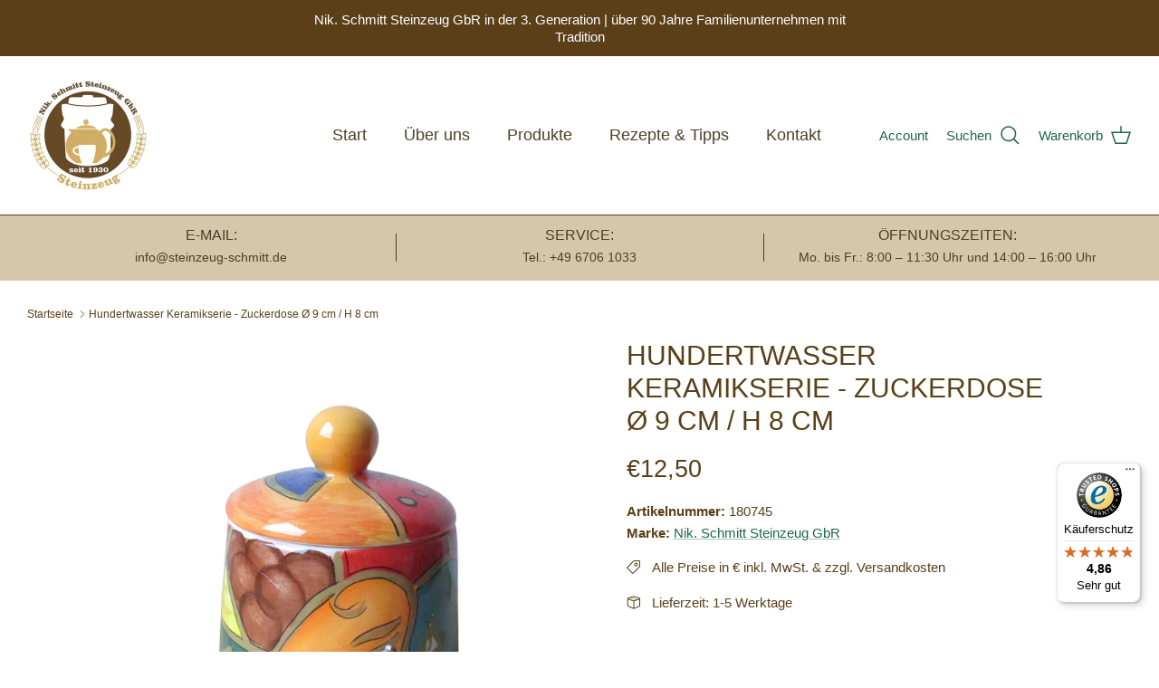

--- FILE ---
content_type: text/css
request_url: https://steinzeug-schmitt.de/cdn/shop/t/10/assets/swatches.css?v=20978546350769584471693489953
body_size: 205
content:
[data-swatch=blau]{--swatch-background-color:#2c6fbb}[data-swatch=rot]{--swatch-background-color:#d41217}[data-swatch=latte]{--swatch-background-color:#bbab96}[data-swatch=gelb]{--swatch-background-color:#edd94c}[data-swatch=grau]{--swatch-background-color:#d4d4d4}[data-swatch=creme]{--swatch-background-color:#e1d9c7}[data-swatch=braun]{--swatch-background-color:#9b724c}[data-swatch=obst]{--swatch-background-image: linear-gradient(to right, #b05450, #b05450 33.3%, #d6c36a 33.3%, #d6c36a 66.6%, #323266 66.6%, #323266) }[data-swatch=terra]{--swatch-background-color:#b69d73}[data-swatch=arktis]{--swatch-background-color:#bdbdb9}[data-swatch=avena]{--swatch-background-image: linear-gradient(to right, #131983, #131983 50%, #807864 50%, #807864) }[data-swatch=basalt]{--swatch-background-color:#1e1e1e}[data-swatch=bauer-braun]{--swatch-background-image: linear-gradient(to right, #bbb9b5, #bbb9b5 50%, #5c4950 50%, #5c4950) }[data-swatch=bauer-orange]{--swatch-background-image: linear-gradient(to right, #bbb9b5, #bbb9b5 50%, #e59950 50%, #e59950) }[data-swatch=bunt]{--swatch-background-image: linear-gradient(to right, #bcb669, #bcb669 33.3%, #112d80 33.3%, #112d80 66.6%, #dd8c54 66.6%, #dd8c54) }[data-swatch=dorf-gr\fcn]{--swatch-background-image: linear-gradient(to right, #e9cfaa, #e9cfaa 50%, #494e31 50%, #494e31) }[data-swatch=dorf-rot]{--swatch-background-image: linear-gradient(to right, #d52e2e, #d52e2e 50%, #cec49c 50%, #cec49c) }[data-swatch=blau-grau]{--swatch-background-image: linear-gradient(to right, #2c3148, #2c3148 50%, #87898f 50%, #87898f) }[data-swatch=fjord]{--swatch-background-color:#5c6670}[data-swatch="orange shadow"]{--swatch-background-color:#d77632}[data-swatch="grey shadow"]{--swatch-background-color:#a6a8aa}[data-swatch="blau-grau handkaes"]{--swatch-background-image: linear-gradient(to right, #2a334f, #2a334f 50%, #7b7b7d 50%, #7b7b7d) }[data-swatch=gr\fcn]{--swatch-background-color:#009719}[data-swatch=h\e4user-gr\fcn]{--swatch-background-image: linear-gradient(to right, #ada59c, #ada59c 50%, #50622d 50%, #50622d) }[data-swatch=koralle]{--swatch-background-color:#eb594d}[data-swatch=olive]{--swatch-background-color:#5d6957}[data-swatch=schiefer]{--swatch-background-color:#545b69}[data-swatch=mandel]{--swatch-background-color:#c8864f}[data-swatch=orange]{--swatch-background-color:#f95d1e}[data-swatch=ozean]{--swatch-background-color:#093e43}[data-swatch=persergrau]{--swatch-background-color:#56524d}[data-swatch=salbei]{--swatch-background-color:#505f5a}[data-swatch=retro-grau]{--swatch-background-image: linear-gradient(to right, #cfcdc9, #cfcdc9 50%, #33373c 50%, #33373c) }[data-swatch=schwarz]{--swatch-background-color:#000}[data-swatch=weiss]{--swatch-background-color:#ffffff}[data-swatch=rosa]{--swatch-background-color:#d19da5}[data-swatch=t\fcrkis]{--swatch-background-color:#93c4da}[data-swatch=goldgelb]{--swatch-background-color:#e5d69b}[data-swatch=schilf]{--swatch-background-image: linear-gradient(to right, #c9b7ab, #c9b7ab 50%, #868175 50%, #868175) }[data-swatch=schwarzwald]{--swatch-background-image: linear-gradient(to right, #d5caa9, #d5caa9 33.3%, #938882 33.3%, #938882 66.6%, #747d73 66.6%, #747d73) }[data-swatch=silber]{--swatch-background-color:#b9b5b2}[data-swatch="urban grey"]{--swatch-background-color:#ebe6da}[data-swatch="streifen gerade form"]{--swatch-background-image: linear-gradient(to right, #697f77, #697f77 33.3%, #87424c 33.3%, #87424c 66.6%, #bdb982 66.6%, #bdb982) }[data-swatch=uni-grau]{--swatch-background-color:#887f7b}[data-swatch=toscana]{--swatch-background-color:#ded1b5}[data-swatch=taupe]{--swatch-background-color:#b09883}[data-swatch=grau-blau]{--swatch-background-image: linear-gradient(to right, #c0bcb6, #c0bcb6 50%, #394fbf 50%, #394fbf) }[data-swatch=sahara]{--swatch-background-color:#d9d6d0}[data-swatch=rubin]{--swatch-background-image: linear-gradient(to right, #ada89a, #ada89a 50%, #81444a 50%, #81444a) }[data-swatch="blau-grau bauchige form"],[data-swatch="blau-grau gerade form"],[data-swatch="blau-grau henkel"],[data-swatch="blau-grau o. henkel"]{--swatch-background-image: linear-gradient(to right, #2c3148, #2c3148 50%, #87898f 50%, #87898f) }[data-swatch=gelbgr\fcn]{--swatch-background-color:#d9deba}[data-swatch=gr\fcn-blau],[data-swatch="gr\fcn-blau gerade form"]{--swatch-background-image: linear-gradient(to right, #7b926f, #7b926f 50%, #2742a2 50%, #2742a2) }[data-swatch=mint]{--swatch-background-color:#c7e0b7}[data-swatch=nilgr\fcn]{--swatch-background-color:#c9dfad}[data-swatch=rot-gr\fcn]{--swatch-background-image: linear-gradient(to right, #a24551, #a24551 50%, #819173 50%, #819173) }[data-swatch=beige]{--swatch-background-color:#e1c699}
/*# sourceMappingURL=/cdn/shop/t/10/assets/swatches.css.map?v=20978546350769584471693489953 */


--- FILE ---
content_type: text/javascript
request_url: https://widgets.trustedshops.com/js/XAD0C4180DC557541EF5F46199E3A760D.js
body_size: 1384
content:
((e,t)=>{const r={shopInfo:{tsId:"XAD0C4180DC557541EF5F46199E3A760D",name:"steinzeug-schmitt.de",url:"steinzeug-schmitt.de",language:"de",targetMarket:"DEU",ratingVariant:"WIDGET",eTrustedIds:{accountId:"acc-790af31d-0f40-4f35-85ed-905961dee37d",channelId:"chl-349c0461-4170-4f1a-ac29-09056f48de70"},buyerProtection:{certificateType:"CLASSIC",certificateState:"PRODUCTION",mainProtectionCurrency:"EUR",classicProtectionAmount:100,maxProtectionDuration:30,plusProtectionAmount:2e4,basicProtectionAmount:100,firstCertified:"2022-06-29 10:50:33"},reviewSystem:{rating:{averageRating:4.86,averageRatingCount:177,overallRatingCount:2185,distribution:{oneStar:2,twoStars:0,threeStars:1,fourStars:14,fiveStars:160}},reviews:[{buyerFirstName:"Martin",buyerlastName:"",average:5,buyerStatement:"Toller Service, prompte Rückmeldung per Mail und sehr freundlicher Umgang bei Problemen.\nGerne immer wieder.",rawChangeDate:"2025-09-27T15:45:21.000Z",changeDate:"27.9.2025"},{average:4,buyerStatement:"Sehr kulant und schnell",rawChangeDate:"2025-09-22T21:20:56.000Z",changeDate:"22.9.2025"},{average:5,buyerStatement:"Gutes Material, gut verpackt und schnelle Lieferung",rawChangeDate:"2025-08-26T07:47:42.000Z",changeDate:"26.8.2025"}]},features:["MARS_QUESTIONNAIRE","MARS_PUBLIC_QUESTIONNAIRE","MARS_REVIEWS","MARS_EVENTS","DISABLE_REVIEWREQUEST_SENDING","SHOP_CONSUMER_MEMBERSHIP","GUARANTEE_RECOG_CLASSIC_INTEGRATION"],consentManagementType:"OFF",urls:{profileUrl:"https://www.trustedshops.de/bewertung/info_XAD0C4180DC557541EF5F46199E3A760D.html",profileUrlLegalSection:"https://www.trustedshops.de/bewertung/info_XAD0C4180DC557541EF5F46199E3A760D.html#legal-info",reviewLegalUrl:"https://help.etrusted.com/hc/de/articles/23970864566162"},contractStartDate:"2017-08-10 00:00:00",shopkeeper:{name:"Nik. Schmitt Steinzeug GbR",street:"Hauptstr. 36",country:"DE",city:"Spabrücken",zip:"55595"},displayVariant:"full",variant:"full",twoLetterCountryCode:"DE"},"process.env":{STAGE:"prod"},externalConfig:{trustbadgeScriptUrl:"https://widgets.trustedshops.com/assets/trustbadge.js",cdnDomain:"widgets.trustedshops.com"},elementIdSuffix:"-98e3dadd90eb493088abdc5597a70810",buildTimestamp:"2025-11-29T05:21:59.000Z",buildStage:"prod"},a=r=>{const{trustbadgeScriptUrl:a}=r.externalConfig;let n=t.querySelector(`script[src="${a}"]`);n&&t.body.removeChild(n),n=t.createElement("script"),n.src=a,n.charset="utf-8",n.setAttribute("data-type","trustbadge-business-logic"),n.onerror=()=>{throw new Error(`The Trustbadge script could not be loaded from ${a}. Have you maybe selected an invalid TSID?`)},n.onload=()=>{e.trustbadge?.load(r)},t.body.appendChild(n)};"complete"===t.readyState?a(r):e.addEventListener("load",(()=>{a(r)}))})(window,document);